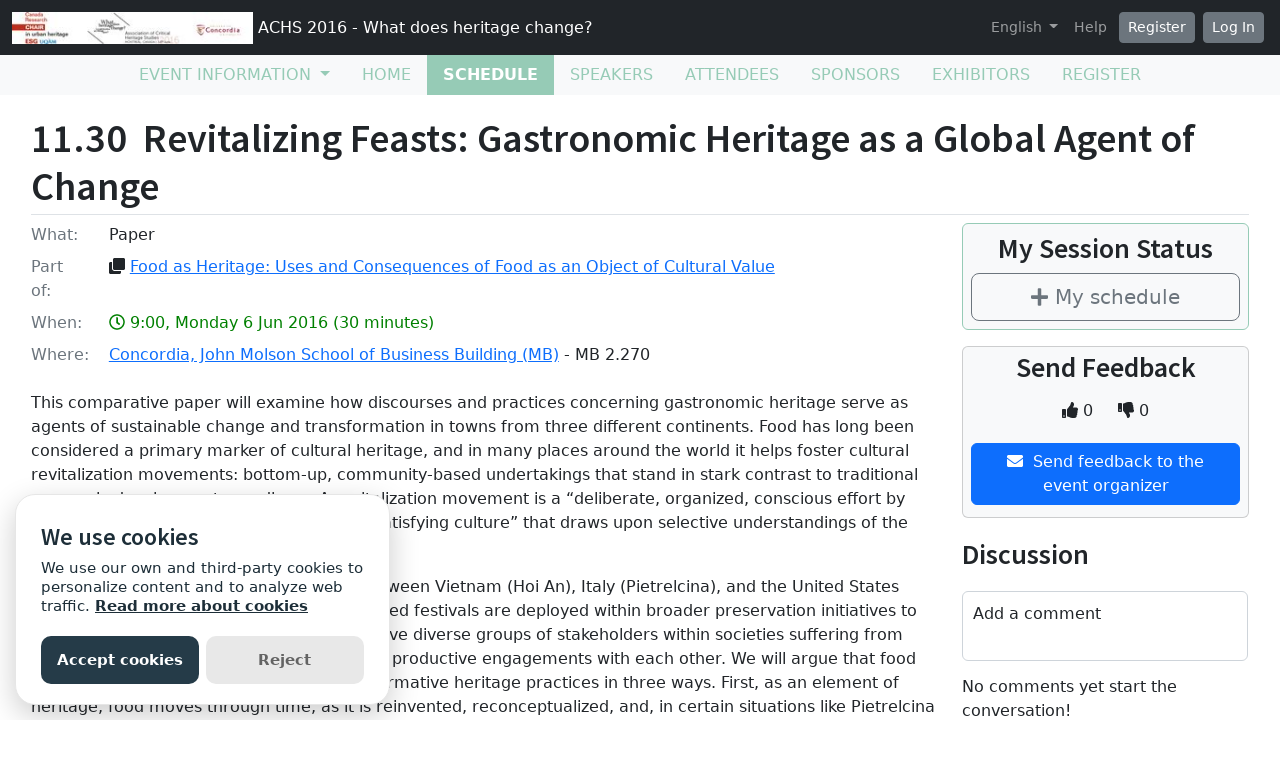

--- FILE ---
content_type: text/html; charset=utf-8
request_url: https://sites.grenadine.uqam.ca/sites/patrimoine/en/ACHS2016/schedule/448/%7B%7B=%20owner.public_profile_url%20%7D%7D
body_size: 21861
content:
<!DOCTYPE html>
<html lang="en">
  <head>
    <meta charset="utf-8">
<meta name="viewport" content="width=device-width, initial-scale=1.0">
<link rel="shortcut icon" type="image/ico" href="/sites/favicon.ico" />

<meta name="description" content="">
  <meta property="og:image" content="https://cust-images.grenadine.co/imgproxy/fit/375/375/sm/1/aHR0cHM6Ly9zMy5hbWF6b25hd3MuY29tL3B1YmxpYy5ncmVuYWRpbmUuY28vZ2xvYmFsLzQ0My83Mi8yODM2ODFkMS1hMTdlLTQ0MWEtODE5MC0wNDRjMDg2NTk4NWMuanBn.jpg"/>
<meta name="grenadine-event-type" content="sites"/>
<meta name="csrf-param" content="authenticity_token" />
<meta name="csrf-token" content="JimzYKyYcuWayzZ2uQ0WAFokxjuGyhvPWywOzVYGuHQ8eoQCbH05qYZYy9mxNowBi_KNsCvcrmn5nztZ2pOwsA" />


<link rel="canonical" href="https://sites.grenadine.uqam.ca/sites/patrimoine/en/ACHS2016/schedule/448">
<link rel="image_src" href="https://cust-images.grenadine.co/imgproxy/fit/375/375/sm/1/aHR0cHM6Ly9zMy5hbWF6b25hd3MuY29tL3B1YmxpYy5ncmVuYWRpbmUuY28vZ2xvYmFsLzQ0My83Mi8yODM2ODFkMS1hMTdlLTQ0MWEtODE5MC0wNDRjMDg2NTk4NWMuanBn.jpg"/>

<!-- javascript files -->
  <script src="https://cdnjs.cloudflare.com/ajax/libs/jquery/1.11.0/jquery.js"></script>
  <script src="https://cdnjs.cloudflare.com/ajax/libs/jqueryui/1.11.0/jquery-ui.min.js"></script>
<script src="https://cdnjs.cloudflare.com/ajax/libs/select2/3.5.4/select2.min.js"></script>
<script src="https://cdnjs.cloudflare.com/ajax/libs/popper.js/2.11.5/umd/popper.min.js"></script>
<script src="https://cdnjs.cloudflare.com/ajax/libs/bootstrap/5.2.0/js/bootstrap.bundle.min.js"></script>
<script src="https://cdnjs.cloudflare.com/ajax/libs/moment.js/2.29.1/moment-with-locales.min.js"></script>
<script src="https://cdnjs.cloudflare.com/ajax/libs/moment-timezone/0.5.32/moment-timezone-with-data-10-year-range.js"></script>
<script src="https://cdn.jsdelivr.net/npm/underscore@1.13.4/underscore-umd-min.js"></script>
<script src="https://cdnjs.cloudflare.com/ajax/libs/video.js/7.9.5/video.min.js"></script>
<script src="https://cdnjs.cloudflare.com/ajax/libs/videojs-contrib-hls/5.15.0/videojs-contrib-hls.min.js"></script>
<script src="https://cdnjs.cloudflare.com/ajax/libs/videojs-youtube/2.6.1/Youtube.min.js"></script>
<script src="https://cdn.jsdelivr.net/npm/js-cookie@2/src/js.cookie.min.js"></script>
<script src="https://cdnjs.cloudflare.com/ajax/libs/mark.js/8.11.1/jquery.mark.min.js"></script>
<script src="https://cdnjs.cloudflare.com/ajax/libs/sticky-kit/1.1.3/sticky-kit.min.js"></script>
<script src="https://cdnjs.cloudflare.com/ajax/libs/jquery.countdown/2.2.0/jquery.countdown.min.js"></script>
<script src="https://cdnjs.cloudflare.com/ajax/libs/corejs-typeahead/1.3.1/typeahead.bundle.min.js"></script>
<script src="https://static.grenadine.co/fontawesome5/js/all.min.js" data-cfasync="false"></script>
<script src="https://cdnjs.cloudflare.com/ajax/libs/backbone.js/1.4.1/backbone-min.js"></script>
<script src="https://cdnjs.cloudflare.com/ajax/libs/backbone.marionette/1.7.4/backbone.marionette.min.js"></script>
<script src="https://cdnjs.cloudflare.com/ajax/libs/backbone-forms/0.14.1/backbone-forms.min.js"></script>
<script src="https://cdnjs.cloudflare.com/ajax/libs/backbone-forms/0.14.1/editors/list.min.js"></script>

<script src="https://prodstatic.grenadine.co/sites/assets/application-be92048352c03e3a348ce25e0e1db7fd5cfca72e5f57d12b15d4b8eba013e6c3.js"></script>

  <script type='text/javascript'>
    //<![CDATA[
    window._auth_token_name = "#{request_forgery_protection_token}";
    window._auth_token = "#{form_authenticity_token}";
    //]]>
  </script>

<script type='text/javascript'>
  jQuery(document).ready(function() {
    moment.locale("en");
  });
</script>


<script src="https://static.grenadine.co/js/v1310uppy-20230511.min.js"></script>
<link href="https://static.grenadine.co/css/v1310uppy-20230511.min.css" rel="stylesheet"> 


<!-- stylesheets and other CSS -->
<link href="https://cdnjs.cloudflare.com/ajax/libs/select2/3.5.4/select2.min.css" rel="stylesheet"></link>
<link href="https://cdnjs.cloudflare.com/ajax/libs/select2-bootstrap-css/1.4.6/select2-bootstrap.min.css" rel="stylesheet"></link>
<link href="https://cdnjs.cloudflare.com/ajax/libs/bootstrap/5.2.0/css/bootstrap.min.css" rel="stylesheet"></link>
<link href="https://cdnjs.cloudflare.com/ajax/libs/video.js/7.9.5/video-js.min.css" rel="stylesheet"></link>
<link href='https://fonts.googleapis.com/css?family=Source+Sans+Pro:400,600,900' rel='stylesheet' type='text/css'>
<link rel="stylesheet" href="https://prodstatic.grenadine.co/sites/assets/application-7abb68f66fa3055b80ef00cc7fa9dd4e01abf579ac345711ee721cc173c956ba.css" media="all" />


  <style id="badgebook-css" type="text/css">
    #badgebook-nav-item, #badge-nav-item, #person-badgebook, #person-badge {
      display: none;
    }
  </style>
  <style id="participation-points-css" type="text/css">
    .participation-points-badge {
      display: none;
    }
  </style>

<title>11.30  Revitalizing Feasts: Gastronomic Heritage as a Global Agent of Change  | Schedule | ACHS 2016 - What does heritage change?</title>

        <script src="https://cdn.jsdelivr.net/gh/manucaralmo/GlowCookies@3.1.7/src/glowCookies.min.js"></script>
  <script>
    glowCookies.start('en', { 
      style: 1,
      analytics: 'G-6TKJ9WVS3W',
      policyLink: 'https://grenadine.co/cookie-policy/',
      hideAfterClick: true
    });
  </script>

    
    
    <script src="https://prodstatic.grenadine.co/sites/vite/assets/application-DBfCPIOZ.js" crossorigin="anonymous" type="module"></script>
    <!--
      If using a TypeScript entrypoint file:
        vite_typescript_tag 'application'

      If using a .jsx or .tsx entrypoint, add the extension:
        vite_javascript_tag 'application.jsx'

      Visit the guide for more information: https://vite-ruby.netlify.app/guide/rails
    -->

  </head>
  <body lang="en" data-spy="scroll" data-target=".sidebar-nav" class="body_patrimoine-achs2016 uqam-ca">
    <a href="#main-screen-container" class="skip-to-main-content fw-bold text-decoration-none">Skip to main page content</a>
      <nav class="navbar navbar-expand-lg navbar-dark bg-dark sticky-lg-top" id="general-nav" style="z-index: 1002;">
  <div class="container-fluid flex-column flex-lg-row align-items-start align-items-lg-center">
    <a class="navbar-brand fs-6 text-truncate mw-100" href="/sites/patrimoine/en/ACHS2016/" id="event-logo-href">
        <img src="https://cust-images.grenadine.co/imgproxy/fit/256/256/sm/1/aHR0cHM6Ly9zMy5hbWF6b25hd3MuY29tL3B1YmxpYy5ncmVuYWRpbmUuY28vZ2xvYmFsLzQ0My83Mi8yODM2ODFkMS1hMTdlLTQ0MWEtODE5MC0wNDRjMDg2NTk4NWMuanBn.jpg" alt="event logo" />
      ACHS 2016 - What does heritage change?
    </a>
    <div id='organizer-edit-button-wrapper'></div>
    <button class="navbar-toggler my-1" type="button" data-bs-toggle="collapse" data-bs-target="#general-nav-collapse-toggler" aria-controls="general-nav-collapse-toggler" aria-expanded="false" aria-label="Toggle navigation">
      <span class="navbar-toggler-icon"></span>
    </button>
    <div class="collapse navbar-collapse justify-content-lg-end" id="general-nav-collapse-toggler">
      <ul class="navbar-nav nonpublic-menu-items-area nav nav-pills d-flex flex-column flex-lg-row flex-lg-wrap align-items-start">
      </ul>
      <div class="navbar-nav align-items-lg-center">
          <li class="nav-item" id="cart-status-container"
    data-render="false"
    data-cross-domain="false">
</li>

          <div class="btn-group">
            <a class="nav-link dropdown-toggle" href="#" id="dropdown-lang-selector" role="button" data-bs-toggle="dropdown" aria-expanded="false">
              English
            </a>
            <ul class="dropdown-menu" aria-labelledby="dropdown-lang-selector">
                <li class='dropdown-language-en'>
                  <a class='dropdown-item' href="/sites/patrimoine/en/ACHS2016/schedule/448/%7B%7B=%20owner.public_profile_url%20%7D%7D">
                    English
                  </a>
                </li>
                <li class='dropdown-language-fr'>
                  <a class='dropdown-item' href="/sites/patrimoine/fr/ACHS2016/schedule/448/%7B%7B=%20owner.public_profile_url%20%7D%7D">
                    French
                  </a>
                </li>
            </ul>
          </div>
          <a class="nav-link me-1" href="/sites/patrimoine/en/ACHS2016/help" target="_help">Help</a>
          <div id='register-place'></div>
        <div id='login-place'></div>
      </div>
    </div>
  </div>
</nav>

      <div id="sites-user-menu">
  <nav class="navbar navbar-expand-lg navbar-default bg-light" id="grenadine-sites-menu" style="z-index: 1000;">
    <div class="container-fluid">
      <button class="navbar-toggler my-2" type="button" data-bs-toggle="collapse" data-bs-target="#collapse-submenu" aria-controls="conference-nav-collapse" aria-expanded="false" aria-label="Toggle navigation">
        <span class="navbar-toggler-icon"></span>
      </button>
      <div class="collapse navbar-collapse justify-content-center align-content-center" id="collapse-submenu">
        <ul class="nav nav-pills d-flex flex-column flex-lg-row flex-wrap justify-content-center" id="sites-sub-menu">
              <li class="nav-item dropdown  PUB" aria-labelledby="Event information-dropdown">
                <a class="nav-link dropdown-toggle" href="#" id="Event information-dropdown" role="button" data-bs-toggle="dropdown" aria-expanded="false">
                  <span class="">Event information</span>
                </a>
                <ul class="dropdown-menu">
                    <li>
                      <a class="dropdown-item" href="" >
                        
                      </a>
                    </li>
                    <li>
                      <a class="dropdown-item" href="https://sites.grenadine.uqam.ca/sites/patrimoine/en/ACHS2016/pages/4" >
                        Welcome
                      </a>
                    </li>
                    <li>
                      <a class="dropdown-item" href="https://sites.grenadine.uqam.ca/sites/patrimoine/en/ACHS2016/pages/5" >
                        Mot de bienvenue
                      </a>
                    </li>
                    <li>
                      <a class="dropdown-item" href="https://sites.grenadine.uqam.ca/sites/patrimoine/en/ACHS2016/pages/6" >
                        Scientific Argument
                      </a>
                    </li>
                    <li>
                      <a class="dropdown-item" href="https://sites.grenadine.uqam.ca/sites/patrimoine/en/ACHS2016/pages/7" >
                        General Presentation | Présentation générale
                      </a>
                    </li>
                </ul>
              </li>
                <li class=" PUB">
                  <a class="nav-link" href="https://sites.grenadine.uqam.ca/sites/patrimoine/en/ACHS2016/home" >
                    <span class="100-menu-home">Home</span>
                  </a>
                </li>
                <li class="active PUB">
                  <a class="nav-link" href="https://sites.grenadine.uqam.ca/sites/patrimoine/en/ACHS2016/schedule" >
                    <span class="100-menu-schedule">Schedule</span>
                  </a>
                </li>
                <li class=" PUB">
                  <a class="nav-link" href="https://sites.grenadine.uqam.ca/sites/patrimoine/en/ACHS2016/participants" >
                    <span class="100-menu-speakers">Speakers</span>
                  </a>
                </li>
                <li class=" PUB">
                  <a class="nav-link" href="https://sites.grenadine.uqam.ca/sites/patrimoine/en/ACHS2016/attendees" >
                    <span class="100-menu-attendees">Attendees</span>
                  </a>
                </li>
                <li class=" PUB">
                  <a class="nav-link" href="https://sites.grenadine.uqam.ca/sites/patrimoine/en/ACHS2016/sponsors" >
                    <span class="100-menu-sponsors">Sponsors</span>
                  </a>
                </li>
                <li class=" PUB">
                  <a class="nav-link" href="https://sites.grenadine.uqam.ca/sites/patrimoine/en/ACHS2016/exhibitors" >
                    <span class="100-menu-exhibitors">Exhibitors</span>
                  </a>
                </li>
                <li class=" PUB">
                  <a class="nav-link" href="https://sites.grenadine.uqam.ca/sites/patrimoine/en/ACHS2016/register" >
                    <span class="register-menu-button">Register</span>
                  </a>
                </li>
        </ul>
      </div>
    </div>
  </nav>
</div>

      <div class="voffset20"></div>
    <div id="main-screen-container" class="container-fluid ">
      <div id="error-messages-container" data-spy="affix" data-offset-top="120">
        <div class="row">
          <div class="col-md-12">
              <!--  esi-code-was-here -->
              
          </div>
        </div>
      </div>

      
  
  
  <center class="schedule-spinner"><i class="fa fa-spinner fa-4x fa-pulse"></i></center>

  <div class="row">
    <div class="col-12">
      <h1 class="border-bottom pb-1">11.30  Revitalizing Feasts: Gastronomic Heritage as a Global Agent of Change </h1>


      <div class="card session-element-container-wrapper-mobile text-center rounded bg-light border-accent mb-3 p-2">
        <h3>My Session Status</h3>
        <div class="person-session-status-container hidden">
          <button type="button" class="person-session-status-btn btn btn-lg w-100" data-bs-toggle="dropdown" data-bs-session-id="448"></button>
          <ul class="dropdown-menu dropdown-menu-end">
            <li><a class="person-session-status-action-btn dropdown-item" data-bs-session-id="448"></a></li>
          </ul>
        </div>
        <div class="session-registration-status-container ticket-statuses text-small " data-session-id="448">
  <span class="tickets tickets-available hidden">Tickets available</span>
  <span class="tickets tickets-space hidden"></span>
  <div class="tickets tickets-future hidden"></div>
  <div class="registration-status">
    <div class="signup-capacity-remaining-container hidden">
      <span class="registrations-available"></span>
      <span class="waitlist-available"></span>
    </div>
  </div>
</div>
      </div>

      <div class="row">
        <div class="col-md-9">
          <div class="item-detail-container">
              <div class="row mb-2">
                <div class="col-2 col-md-1">
                  <div class="item-detail-format">
                    <span class="text-muted">What:</span>
                  </div>
                </div>
                <div class="col-10 col-md-11">
                  Paper
                </div>
              </div>
              <div class="row mb-2">
                <div class="col-2 col-md-1">
                  <div class="item-detail-parent"><span class="text-muted">Part of:</span></div>
                </div>
                <div class="col-10 col-md-11">
                  <i class="fa fa-clone"></i>
                  <a href="/sites/patrimoine/en/ACHS2016/schedule/183/Food%20as%20Heritage%3A%20Uses%20and%20Consequences%20of%20Food%20as%20an%20Object%20of%20Cultural%20Value">Food as Heritage: Uses and Consequences of Food as an Object of Cultural Value</a>
                </div>
              </div>
                <div class="row mb-2">
                  <div class="col-2 col-md-1">
                    <div class="item-detail-datetime">
                      <span class="text-muted">When:</span>
                    </div>
                  </div>
                  <div class="col-10 col-md-11">
                    <span class="time-muted">
                      <i class="far fa-clock"></i>
                      9:00, Monday 6 Jun 2016
                      (30 minutes)
                      <span class="session-published-start-date-time hidden" data-datetime='2016-06-06T13:00:00Z'></span>
                      <div class="person-home-timezone"></div>
                    </span>
                  </div>
                </div>

              <div class="row mb-2">
                <div class="col-2 col-md-1">
                  <div class="item-detail-where">
                    <span class="text-muted">Where:</span>
                  </div>
                </div>
                <div class="col-10 col-md-11">

                  <!-- Display phyiscal location data for session if exists -->
                        <a href="https://sites.grenadine.uqam.ca/sites/patrimoine/en/ACHS2016/venues/12/Concordia%2C_John_Molson_School_of_Business_Building_%28MB%29">Concordia, John Molson School of Business Building (MB)</a>
                      - MB 2.270

                </div>
              </div>
          </div>

            <div class="item-detail-description my-4">
              <p>This comparative paper will examine how discourses and practices concerning gastronomic heritage serve as agents of sustainable change and transformation in towns from three different continents. Food has long been considered a primary marker of cultural heritage, and in many places around the world it helps foster cultural revitalization movements: bottom-up, community-based undertakings that stand in stark contrast to traditional economic development paradigms. A revitalization movement is a “deliberate, organized, conscious effort by members of a society to construct a more satisfying culture” that draws upon selective understandings of the past to posit a way forward for the future. </p>

<p>We have found remarkable comparisons between Vietnam (Hoi An), Italy (Pietrelcina), and the United States (Tucson, Arizona) in which food and food-based festivals are deployed within broader preservation initiatives to emotionally, socially, and even physically move diverse groups of stakeholders within societies suffering from socio-economic stresses into favourable and productive engagements with each other. We will argue that food contributes to moving, affective, and transformative heritage practices in three ways. First, as an element of heritage, food moves through time, as it is reinvented, reconceptualized, and, in certain situations like Pietrelcina and Tucson, re-cultivated after years of falling out of favour. Second, food moves locals emotionally, tugging at their memories, conveying value-based moral claims concerning their society, and bringing them together in festivals, pilgrimages, and community gardening projects.</p>

<p>And third, the same foodstuffs move through space in its communities of origin and circulate abroad, creating equally moving tourist imaginaries and associations that serve to put these places on the map.</p>

<p>All of these movements, we will argue, help to create significant socio-cultural and economic changes that can be considered more sustainable and engaged revitalization programs. Grounded in anthropological theory and long-term engagement in preservation initiatives, we will thus present a model of how heritage (and its associated heritage tourism) can positively impact and change local communities in intangible ways that go beyond mere economic benefits to sustainably reorient and re-centre the identity and values of communities struggling with ways to remain relevant and viable amid the upheavals of globalization and modernization. As such, the paper will ultimately reveal the complex ways that a society can deploy food-based heritage claims for resolving (and sometimes creating new) socio-cultural tensions through organic processes of consensus-building.</p>

            </div>

          <!-- Speakers assignments section -->
          <div class="d-flex flex-wrap justify-content-center my-5">
              <div class="mx-4 my-2 d-flex flex-column justify-content-center align-items-center">
                <div style="width: 90px; height: 90px;">
                  <a href="https://sites.grenadine.uqam.ca/sites/patrimoine/en/ACHS2016/people/680/Jonathan%20B%20%20Mabry">
                    <img class="img-fluid rounded-circle" src="https://cust-images.grenadine.co/imgproxy/fit/256/256/sm/1/aHR0cHM6Ly9zMy5hbWF6b25hd3MuY29tL3B1YmxpYy5ncmVuYWRpbmUuY28vZ2xvYmFsLzQ0My83Mi82MmMxNzAxNy0yMmY3LTQzMDQtYjJjOS1iNzgwY2Q4MjM5MmUuanBn.jpg" loading="lazy">
                  </a>
                </div>
                <a href="https://sites.grenadine.uqam.ca/sites/patrimoine/en/ACHS2016/people/680/Jonathan%20B%20%20Mabry" class="text-decoration-none">
                  <p class="text-dark text-small mb-0">Jonathan B. Mabry</p>
                </a>
                <div class="badge rounded-pill bg-info">Participant</div>
              </div>
              <div class="mx-4 my-2 d-flex flex-column justify-content-center align-items-center">
                <div style="width: 90px; height: 90px;">
                  <a href="https://sites.grenadine.uqam.ca/sites/patrimoine/en/ACHS2016/people/827/Teresita%20Majewski">
                    <img class="img-fluid rounded-circle" src="https://cust-images.grenadine.co/imgproxy/fit/256/256/sm/1/aHR0cHM6Ly9zMy5hbWF6b25hd3MuY29tL3B1YmxpYy5ncmVuYWRpbmUuY28vZ2xvYmFsLzQ0My83Mi82MmMxNzAxNy0yMmY3LTQzMDQtYjJjOS1iNzgwY2Q4MjM5MmUuanBn.jpg" loading="lazy">
                  </a>
                </div>
                <a href="https://sites.grenadine.uqam.ca/sites/patrimoine/en/ACHS2016/people/827/Teresita%20Majewski" class="text-decoration-none">
                  <p class="text-dark text-small mb-0">Teresita Majewski</p>
                </a>
                <div class="badge rounded-pill bg-info">Participant</div>
              </div>
              <div class="mx-4 my-2 d-flex flex-column justify-content-center align-items-center">
                <div style="width: 90px; height: 90px;">
                  <a href="https://sites.grenadine.uqam.ca/sites/patrimoine/en/ACHS2016/people/1224/Michael%20Di%20Giovine">
                    <img class="img-fluid rounded-circle" src="https://cust-images.grenadine.co/imgproxy/fit/256/256/sm/1/aHR0cHM6Ly9zMy5hbWF6b25hd3MuY29tL3B1YmxpYy5ncmVuYWRpbmUuY28vZ2xvYmFsLzQ0My83Mi82MmMxNzAxNy0yMmY3LTQzMDQtYjJjOS1iNzgwY2Q4MjM5MmUuanBn.jpg" loading="lazy">
                  </a>
                </div>
                <a href="https://sites.grenadine.uqam.ca/sites/patrimoine/en/ACHS2016/people/1224/Michael%20Di%20Giovine" class="text-decoration-none">
                  <p class="text-dark text-small mb-0">Dr. Michael Di Giovine</p>
                </a>
                <div class="badge rounded-pill bg-info">Participant</div>
              </div>
          </div>

          



          <!-- People registered for the session -->

        </div>

        <div class="col-md-3">
          <div class="card session-element-container-wrapper text-center rounded bg-light border-accent mb-3 p-2">
            <h3>My Session Status</h3>
            <div class="person-session-status-container hidden">
              <button type="button" class="person-session-status-btn btn btn-lg w-100" data-bs-session-id="448"></button>
              <ul class="dropdown-menu dropdown-menu-end">
                <li><a class="person-session-status-action-btn dropdown-item" data-bs-session-id="448"></a></li>
              </ul>
            </div>
            <div class="session-registration-status-container ticket-statuses text-small " data-session-id="448">
  <span class="tickets tickets-available hidden">Tickets available</span>
  <span class="tickets tickets-space hidden"></span>
  <div class="tickets tickets-future hidden"></div>
  <div class="registration-status">
    <div class="signup-capacity-remaining-container hidden">
      <span class="registrations-available"></span>
      <span class="waitlist-available"></span>
    </div>
  </div>
</div>
          </div>

            <div class="d-flex flex-column align-items-center card bg-light rounded px-2 py-1 mt-3" id="session-organizer-feedback">

              <h3>Send Feedback</h3>

                <div class="mb-2" id="ratings-area">
                  <div class="btn-group ratings-group" id="babel-ratings-area" data-babel-ratings="true" data-babel-rated-id="448">
                    <button class="btn btn-md rating-likes">
                      <i class="fa fa-thumbs-up"></i>
                      <span class="number-of-likes">
                        0
                      </span>
                    </button>
                    <button class="btn btn-md rating-dislikes">
                      <i class="fa fa-thumbs-down"></i>
                      <span class="number-of-dislikes">
                        0
                      </span>
                    </button>
                  </div>
                </div>

                  <button id="item-evaluation-btn" class="btn btn-md btn-primary share-button text-center mb-2"
                    data-babel-evaluations="true"
                    data-babel-evaluated-id="448">
                    <i class="fa fa-envelope"></i>
                    <span class="btn-caption">&nbsp;Send feedback to the event organizer</span>
                  </button>
            </div>

            <div id="session-discussion">
              <section id="babel-comments-section" data-babel-comments="true" data-babel-link-id="448" data-babel-link-type="Session">
              </section>
            </div>
        </div>
      </div>
    </div>
  </div>

  <script type="text/javascript">

  var personStatus;

  function handleResponse(user_status, response) {
    var schedule = response.get('schedule');
    var registrableSessions = MySchedule.AppManager.getRegistrableSessions();
    var registrableSessionsIds = registrableSessions.map(
      function(session) {
        return session.get('id');
      }
    );
    var sessionAvailabilities = MySchedule.AppManager.getSessionAvailabilities();
    var availableTicketSessionIds = [];
    var futureTicketSessionIds = [];
    
    if (sessionAvailabilities && sessionAvailabilities['tickets']) {
      availableTicketSessionIds = sessionAvailabilities['tickets']['current']
        .filter((ticketType) => { return ticketType['ticket_space'] > 0; })
        .map((ticketType) => { return ticketType['session_id']; });
      
      futureTicketSessionIds = sessionAvailabilities['tickets']['future']
        .filter((ticketType) => { return ticketType['ticket_space'] > 0; })
        .map((ticketType) => { return ticketType['session_id']; });
    }

    var sessionConstraints = sessionAvailabilities['constraints'];
    var constrainedSessionIds = [];

    if (sessionConstraints) {
      let ticketTypeSessionIds = sessionConstraints['ticket_type_constraints']
        .map(constraint => constraint['session_id']);

      let membershipPlanSessionIds = sessionConstraints['membership_plan_constraints']
        .map(constraint => constraint['session_id']);

      constrainedSessionIds = [...new Set([...ticketTypeSessionIds, ...membershipPlanSessionIds])];
    }

    var heldTicketTypeIds = user_status.get('held_ticket_types')?.map(ticket_type => ticket_type.id) || [];
    var heldMembershipPlanIds = user_status.get('held_membership_plans')?.map(membership_plan => membership_plan.id) || [];

    var sessionConstraintMet = sessionConstraints['ticket_type_constraints'].some(constraint =>
      heldTicketTypeIds.includes(constraint['ticket_type_id'])
    ) || sessionConstraints['membership_plan_constraints'].some(constraint =>
      heldMembershipPlanIds.includes(constraint['membership_plan_id'])
    );

    var $personSessionStatusContainers = $('.person-session-status-container');

    if ($personSessionStatusContainers.length > 0) {
      _.each($personSessionStatusContainers, function(statusContainer) {
        var $statusButton = $(statusContainer).find('.person-session-status-btn');
        var $actionButton = $(statusContainer).find('.person-session-status-action-btn');
        var itemId = $statusButton.data('bs-session-id');
        var itemScheduleEntries = schedule ? schedule.filter((scheduleEntry) => scheduleEntry.id == itemId) : [];
        
        $actionButton.attr('data-bs-person-id', user_status.get('person_id'));

        $statusButton.removeClass('btn-success btn-outline-secondary btn-warning btn-secondary');

        // Initialize flags to determine the state
        var foundRole = false;

        _.each(itemScheduleEntries, function(scheduleEntry) {
          // Existing Participant or Staff role
          if ((scheduleEntry.role_type == 'PARTICIPANT' || scheduleEntry.role_type == 'STAFF')) {
            setPersonSessionStatus($statusButton, `<i class="fa fa-check"></i> <span class="session-status-button-text">${scheduleEntry.role_display_name}</span>`, 'btn-success', $actionButton, `Remove from My Schedule`);
            setSessionStatusModal($actionButton, scheduleEntry.role, scheduleEntry.role_type, 'Remove');
            foundRole = true;
            return false; // Exit the loop
          }
        });

        if (!foundRole && registrableSessionsIds.includes(itemId)) {
          var registrableSession = registrableSessions.get(itemId);
          
          _.each(itemScheduleEntries, function(scheduleEntry) {
            if (scheduleEntry.role == 'Signed up') {
              let registrationSessionInfo = registrableSessions.find(entry => entry.id == scheduleEntry.id);
              // Existing Ticketed Sign up role
              if (registrationSessionInfo && ['true', true, '1', 1].includes(registrationSessionInfo.get('ticket_required'))) {
                setPersonSessionStatus($statusButton, `<i class="fa fa-check"></i><span class="session-status-button-text">${scheduleEntry.role_display_name}</span>`, 'btn-success', $actionButton, `Remove from My Schedule`);
                setSessionStatusModal($actionButton, scheduleEntry.role, 'Ticketed Signup', 'Remove');
              // Existing Simple Sign up role
              } else if (registrableSession.get('signup_required')) {
                setPersonSessionStatus($statusButton, `<i class="fa fa-check"></i><span class="session-status-button-text">${scheduleEntry.role_display_name}</span>`, 'btn-success', $actionButton, `Remove from My Schedule`);
                setSessionStatusModal($actionButton, scheduleEntry.role, scheduleEntry.role_type, 'Remove');
              }
              foundRole = true;
              return false; // Exit the loop
            } else if (scheduleEntry.role == 'Waitlisted') {
              setPersonSessionStatus($statusButton, `<i class="fa fa-clock"></i><span class="session-status-button-text">${scheduleEntry.role_display_name}</span>`, 'btn-warning', $actionButton, `Remove from My Schedule`);
              setSessionStatusModal($actionButton, scheduleEntry.role, scheduleEntry.role_type, 'Remove');
              foundRole = true;
              return false; // Exit the loop
            }
          });

          if (!foundRole) {            
            if (registrableSession.get('reg_space') > 0) { 
              if (registrableSession.get('ticket_required') && availableTicketSessionIds.includes(itemId)) {
                // Session signup constraints not met
                if (constrainedSessionIds.includes(itemId) && !sessionConstraintMet) {
                  setPersonSessionStatus($statusButton, `<i class="fa fa-ticket"></i><span class="session-status-button-text">Get ticket</span>`, 'btn-outline-secondary', $actionButton, `Get ticket`);
                  setSessionStatusModal($actionButton, 'Signed up', 'Audience', 'Constraint');
                // Purchase Ticket to create Signed up role
                } else {
                  setPersonSessionStatus($statusButton, `<i class="fa fa-ticket"></i><span class="session-status-button-text">Get ticket</span>`, 'btn-outline-secondary', $actionButton, `Get ticket`);
                  setSessionStatusModal($actionButton, 'Signed up', 'Audience', 'Buy Tickets');
                }
              } else if (registrableSession.get('ticket_required')) {
                // Future tickets not yet available
                if (futureTicketSessionIds.includes(itemId)) {
                  setPersonSessionStatus($statusButton, `<i class="fas fa-hand-paper"></i><span class="session-status-button-text">Available Soon</span>`, 'btn-secondary', $actionButton, null);
                // Promo codes required
                } else if (registrableSession.get('nbr_coupons_required') > 0) {
                  setPersonSessionStatus($statusButton, `<i class="fas fa-exclamation-triangle"></i><span class="session-status-button-text">Limited capacity</span>`, 'btn-warning', $actionButton, null);
                // Tickets full capacity
                } else {
                  setPersonSessionStatus($statusButton, `<i class="fas fa-hand-paper"></i><span class="session-status-button-text">Full Capacity</span>`, 'btn-secondary', $actionButton, null);
                }
                if ($statusButton.length > 0) {
                  $statusButton.prop('disabled', true);
                }
              } else if (true) {
                // Session signup constraints not met
                if (constrainedSessionIds.includes(itemId) && !sessionConstraintMet) {
                  setPersonSessionStatus($statusButton, `<i class="fa fa-plus"></i><span class="session-status-button-text">My Schedule</span>`, 'btn-outline-secondary', $actionButton, `Add to My Schedule`);
                  setSessionStatusModal($actionButton, 'Signed up', 'Audience', 'Constraint');
                // Create Signed up role
                } else {
                  setPersonSessionStatus($statusButton, `<i class="fa fa-plus"></i><span class="session-status-button-text">My Schedule</span>`, 'btn-outline-secondary', $actionButton, `Add to My Schedule`);
                  setSessionStatusModal($actionButton, 'Signed up', 'Audience', 'Add');
                }        
              } 
            } else if (registrableSession.get('waitlist_space') > 0) {
              if (true) {
                // Session signup constraints not met
                if (constrainedSessionIds.includes(itemId) && !sessionConstraintMet) {
                  setPersonSessionStatus($statusButton, `<i class="fa fa-plus"></i><span class="session-status-button-text">My Schedule</span>`, 'btn-outline-secondary', $actionButton, `Add to My Schedule`);
                  setSessionStatusModal($actionButton, 'Waitlisted', 'Audience', 'Constraint');
                // Create Waitlisted role
                } else {
                  setPersonSessionStatus($statusButton, `<i class="fa fa-plus"></i><span class="session-status-button-text">My Schedule</span>`, 'btn-outline-secondary', $actionButton, `Add to My Schedule`);
                  setSessionStatusModal($actionButton, 'Waitlisted', 'Audience', 'Add');
                }
              }
            // Sign ups & Waitlist full capacity
            } else {
              setPersonSessionStatus($statusButton, `<i class="fas fa-hand-paper"></i><span class="session-status-button-text">Full Capacity</span>`, 'btn-secondary', $actionButton, null);
              if ($statusButton.length > 0) {
                $statusButton.prop('disabled', true);
              }
            }
          }
        } else if (!foundRole) {
          _.each(itemScheduleEntries, function(scheduleEntry) {
            // Existing Walk-in role
            if (scheduleEntry.role == 'Walk-in') {
              setPersonSessionStatus($statusButton, `<i class="fa fa-check"></i><span class="session-status-button-text">${scheduleEntry.role_display_name}</span>`, 'btn-success', $actionButton, `Remove from My Schedule`);
              foundRole = true;
              return false; // Exit the loop
            // Existing Favorited role
            } else if (scheduleEntry.role == 'Favorited') {
              setPersonSessionStatus($statusButton, `<i class="fa fa-check"></i><span class="session-status-button-text">${scheduleEntry.role_display_name}</span>`, 'btn-success', $actionButton, `Remove from My Schedule`);
              setSessionStatusModal($actionButton, scheduleEntry.role, scheduleEntry.role_type, 'Remove');
              foundRole = true;
              return false; // Exit the loop
            // Existing role
            } else if (scheduleEntry.role) {
              setPersonSessionStatus($statusButton, `<i class="fa fa-check"></i><span class="session-status-button-text">${scheduleEntry.role_display_name}</span>`, 'btn-success', $actionButton, `Remove from My Schedule`);
              foundRole = true;
              return false; // Exit the loop
            } 
          });

          // Create Favorited role
          if (!foundRole && true) {
            setPersonSessionStatus($statusButton, `<i class="fa fa-plus"></i><span class="session-status-button-text">My schedule</span>`, 'btn-outline-secondary', $actionButton, `Add to My Schedule`);
            setSessionStatusModal($actionButton, 'Favorited', 'Audience', 'Add');
          }
        }
      });
    };
  }

  function getUserScheduleInfoContent(user_status) {
    personStatus = user_status;
    GrenadineSites.reload_model('user_schedule_status', {time_now: Date.now()});
    GrenadineSites.register_done_callback(
      'user_schedule_status',
      function(response) {
        setTimeout(() => {
          handleResponse(user_status, response)
        }, 1000);
      }
    );
  };

  function setPersonSessionStatus($statusButton, statusContent, statusClass, $actionButton, actionContent) {
    $statusButton.parent().removeClass('hidden');
    $statusButton.html(statusContent);
    $statusButton.addClass(statusClass);
    if (actionContent == null) {
      $statusButton.next().hide();
    } else {
      $statusButton.attr('data-bs-toggle', 'dropdown');
      $actionButton.html(actionContent);
    }
  };

  function setSessionStatusModal($actionButton, roleName, roleType, action) {
    $actionButton.attr('data-bs-toggle', 'modal');
    $actionButton.attr('data-bs-target', '#session_status_modal');
    $actionButton.attr('data-bs-role-name', roleName);
    $actionButton.attr('data-bs-role-type', roleType);
    $actionButton.attr('data-bs-action', action);
  };

  $(document).ready(function(){
    var args = {};
    MySchedule.AppManager.setUserScheduleInfo(getUserScheduleInfoContent, args);
    const sessionStatusModal = document.getElementById('session_status_modal');
    let $actionButton;
    if (sessionStatusModal) {
      sessionStatusModal.addEventListener('show.bs.modal', event => {
        $actionButton = event.relatedTarget;
        const sessionId = $actionButton.getAttribute('data-bs-session-id');
        const personId = $actionButton.getAttribute('data-bs-person-id');
        const entryRole = $actionButton.getAttribute('data-bs-role-name');
        const entryRoleType = $actionButton.getAttribute('data-bs-role-type');
        const action = $actionButton.getAttribute('data-bs-action');        
        const modalTitle = sessionStatusModal.querySelector('.modal-title');
        const modalBody = sessionStatusModal.querySelector('.modal-body');
        const modalActionButton = sessionStatusModal.querySelector('#session_status_action_button');
        const modalDismissButton = sessionStatusModal.querySelector('.session-modal-dismiss-btn');

        modalActionButton.setAttribute('data-bs-session-id', sessionId);
        modalActionButton.setAttribute('data-bs-action', action);
        modalActionButton.setAttribute('data-bs-role-name', entryRole);
        $(modalActionButton).show();
        
        if (action == 'Buy Tickets') {
          modalTitle.textContent = `Get ticket`;
          let sessionTicketRenderUrl = "https://sites.grenadine.uqam.ca/sites/patrimoine/en/ACHS2016" + '/session_ticket_renderer/' + sessionId;
          $.ajax({
            url: sessionTicketRenderUrl,
            async: false,
            success: function(result) {
              var template = result.session_ticket;
              if (modalBody) {
                $(modalBody).html(`
                  <p>This session requires a ticket to attend. Get a ticket?</p>
                  ${template}
                `);
              }
              $('.btn-success.add-to-cart-btn').hide();
              $(modalActionButton).html(`
                <i class="far fa-cart-plus" style="pointer-events: none;"></i> 
                <span class="add-to-cart-btn-label" style="pointer-events: none;">Add to cart</span>
              `);
              AppUtils.eventAggregator.on('add-session-ticket-to-cart', function() {
                console.log('form: ', $('.add-to-cart-form'));
                let $form = $('.add-to-cart-form');
                if (!$form.find('#ticket_type_id').val()) {
                  $form.find('.message-feedback').html("Please select one")
                }
                else {
                  $form.submit();
                }
              });
            }
          });
        } else if (!personId) {
          modalTitle.textContent = `Log In Required`;
          modalActionButton.textContent = `Log in`;
          modalBody.textContent = `You must be logged in to perform this action.`;
        } else if (action == 'Add') {
          if ((['Signed up', 'Waitlisted']).includes(entryRole) && (true && !personStatus.get('registered'))) {
            modalTitle.textContent = `Event Registration Required`;
            modalActionButton.textContent = `Register`;
            modalBody.textContent = `You must be registered to ACHS 2016 - What does heritage change? to perform this action.`;
          } else {
            modalTitle.textContent = `Add to My Schedule`;
            if (entryRole == 'Favorited') {
              modalBody.textContent = `This session is open to all participants. Add it to your schedule as a favorite?`;
              modalActionButton.textContent = `Add`;
            } else if (entryRole == 'Waitlisted') {
              modalBody.textContent = `This session requires signing up, but there are no spaces remaining. Would you like to join the waitlist?`;
              modalActionButton.textContent = `Join Waitlist`;
            } else {
              modalBody.textContent = `This session requires signing up. Sign up and add to your schedule?`;
              modalActionButton.textContent = `Sign Up`;
            }
          }
        } else if (action == 'Remove') {
          modalTitle.textContent = `Remove from My Schedule`;
          if (entryRoleType == 'PARTICIPANT' || entryRoleType == 'STAFF') {
            $(modalDismissButton).attr('aria-label', 'Close');
            $(modalDismissButton).html('Close');
            modalBody.textContent = `This session can only be removed from your schedule by the event organizer. Contact the event organizer to remove it.`;
            $(modalActionButton).hide();
          } else if (entryRole == 'Walk-in') {
            $(modalDismissButton).attr('aria-label', 'Close');
            $(modalDismissButton).html('Close');
            modalBody.textContent = `You cannot remove a walk-in from your schedule. A walk-in entry means that you were "scanned in" while entering a physical session, or you were "scanned in" while entering a virtual session.`;
            $(modalActionButton).hide();
          } 
          else if (entryRoleType == 'Ticketed Signup') {
            modalBody.textContent = `Are you sure you want to remove this ticketed session from your schedule? Removing this session will cancel all tickets purchased for it.`;
            modalActionButton.textContent = `Remove`;
          } else {
            modalBody.textContent = `Remove this session from your schedule?`;
            modalActionButton.textContent = `Remove`;
          }
        } else if (action == 'Constraint') {
          modalTitle.textContent = `Requirements Needed to Register`;
          modalBody.textContent = `You don't meet the requirements to signup for this session. Visit the Registration page to complete the necessary steps.`;
          modalActionButton.textContent = `Go to Registration`;
        }
      });

      $('#session_status_modal').on('hidden.bs.modal', function() {
        AppUtils.eventAggregator.off('add-session-ticket-to-cart');
      });

      $('#session_status_action_button').on("click", function() {
        const action = $('#session_status_action_button').attr('data-bs-action');
        const sessionId = $('#session_status_action_button').attr('data-bs-session-id');
        const entryRole = $('#session_status_action_button').attr('data-bs-role-name');
          if (action == 'Buy Tickets') {
            AppUtils.eventAggregator.trigger('add-session-ticket-to-cart');
          } else if (!($actionButton && $actionButton.getAttribute('data-bs-person-id'))) {
            window.location.href = `https://sites.grenadine.uqam.ca/sites/patrimoine/en/ACHS2016/login/username`;
          } else if (['Add', 'Remove'].includes(action)) {
            console.log("remove action")
            if (action == 'Add' && (['Signed up', 'Waitlisted']).includes(entryRole) && (true && !personStatus.get('registered'))) {
              window.location.href = `https://sites.grenadine.uqam.ca/sites/patrimoine/en/ACHS2016/register`;
            } else { 
              $('.schedule-spinner').fadeIn();
              var url = action == 'Add' ? 'https://sites.grenadine.uqam.ca/sites/patrimoine/en/ACHS2016/svc/schedules/add/' + sessionId : 'https://sites.grenadine.uqam.ca/sites/patrimoine/en/ACHS2016/svc/schedules/remove/' + sessionId;
              $.ajax({
                url: url,
                data: {role_name: entryRole},
                success: function(response) {
                  GrenadineSites.reload_model('person_status');
                  console.log('add success.....response: ', response);
                  var passedOverallResult = true;
                  var reasonMessages = '';

                  if (Array.isArray(response)) {
                    passedOverallResult = response.length > 0 && response[response.length - 1]['overall_result'];
                    if (!passedOverallResult) {
                      var reasons = response.length > 0 && response[response.length - 1]['reasons'];
                      var failedReasons = reasons.filter(function(reason){
                        return !reason['reason_passed']
                      });
                      reasonMessages = failedReasons.map(function(reason) {
                        return reason['reason_message']
                      }).join(', ');
                    }
                  }
                  console.log('passedOverallResult: ', passedOverallResult);
                  console.log('reasonMessages: ', reasonMessages);
                  MySchedule.AppManager.setUserScheduleInfo(getUserScheduleInfoContent, {exclude_register_model: true});
                  if (!passedOverallResult) {
                    const modalBody = sessionStatusModal.querySelector('.modal-body');
                    const modalActionButton = sessionStatusModal.querySelector('#session_status_action_button');
                    modalBody.textContent = reasonMessages;
                    $(modalActionButton).hide();
                  }
                  else {                    
                    $('#session_status_modal').modal('hide');
                  }
                  _.delay(function() {
                    $('.schedule-spinner').fadeOut();
                  }, 2000);
                }
              });
            }
          } else if (action == 'Constraint') {
            window.location.href = `https://sites.grenadine.uqam.ca/sites/patrimoine/en/ACHS2016/register?filter_constraints_session_id=${sessionId}&filter_ticket_session_id=${sessionId}`;
          }
      });
    }


    $('.card-title').on('click', function(e){
      e.preventDefault();
        location.href = $(e.target).attr('href');
    });

  });
</script>

  <script id="myschedule-ajax-scripts" type="text/javascript">
  var MySchedule = new Marionette.Application();
  var userStatus = null;

  MySchedule.AppManager = (function(Backbone) {

    var myScheduleCount = 0 + $('#myschedule-count').html();

    var RegistrableSession = Backbone.Model.extend({
      url: function () {
        return "https://sites.grenadine.uqam.ca/sites/patrimoine/en/ACHS2016" + '/registrable_session_capacity/' + this.get("id");
      },
      defaults: {
        id: null,
        title: "",
        in_schedule: false,
        registered: false,
        waitlisted: false,
        reg_space: 0,
        waitlist_space: 0
      }
    });

    var RegistrableSessionCollection = Backbone.Collection.extend({
      model : RegistrableSession,
      url : "https://sites.grenadine.uqam.ca/sites/patrimoine/en/ACHS2016/registrable_sessions"
    });

    UserScheduleModel = Backbone.Model.extend({});

    function setUserScheduleInfo(action, args) {
      GrenadineSites.register_done_callback(
        'person_status',
        function(user_status) {
          if (!userStatus) userStatus = user_status;
          var schedule_url = user_status.get('schedule');
          if (!schedule_url) {
            schedule_url = "https://sites.grenadine.uqam.ca/sites/patrimoine/en/ACHS2016/svc/schedules/login_req";
          }
          var userScheduleModel = new UserScheduleModel();
          userScheduleModel.url = schedule_url;
          if (!args.exclude_register_model) {
            GrenadineSites.register_model('user_schedule_status', userScheduleModel);
          }
          action(user_status);
        }
      );
    };

    var registrableSessions = new RegistrableSessionCollection();
    var sessionAvailabilities;
    
    $.ajax({
      url : "https://sites.grenadine.uqam.ca/sites/patrimoine/en/ACHS2016/session_availabilities.json",
      async: false
    }).done(function(response) {
      sessionAvailabilities = response;
    });

    function toggleSessionRegistrationInfo(collection) {
      var $regStatusContainers = $('.session-registration-status-container');
      var sessionAvailabilities = MySchedule.AppManager.getSessionAvailabilities();
      var sessionWithTickets = [];

      if (sessionAvailabilities && sessionAvailabilities.tickets) {
        sessionWithTickets = [...sessionAvailabilities.tickets.current, ...sessionAvailabilities.tickets.future, ...sessionAvailabilities.tickets.past].map(function(obj){
          return obj.session_id;
        })
      }

      if ($regStatusContainers.length > 0) {
        _.each($regStatusContainers, function(statusContainer) {
          var $statusContainer = $(statusContainer);
          var itemId = $statusContainer.data('session-id');
          var item = collection.get(itemId);
          var itemCurrentTickets = [];
          var itemFutureTickets = [];
          var itemCurrentFreeTickets = [];
          if (sessionAvailabilities && sessionAvailabilities.tickets){
            itemCurrentTickets = sessionAvailabilities.tickets.current.filter(t => t.session_id == itemId && t.ticket_space > 0);
            itemFutureTickets = sessionAvailabilities.tickets.future.filter(t => t.session_id == itemId && t.ticket_space > 0 );
            itemFutureTickets.sort((a, b) => a.available_from.localeCompare(b.available_from));
          }

          if (true) {
            itemCurrentFreeTickets = sessionAvailabilities.tickets.current.filter(t => t.session_id == itemId && t.price_cents == 0);
            if (itemCurrentFreeTickets.length < 1 && sessionWithTickets.includes(itemId)) {
              var personSessionStatusBtn = $(`[data-bs-session-id=${itemId}]`);
              personSessionStatusBtn.hide();
            }
          }

          if (item != void 0) {
            if (item.get('reg_space') > 0) {
              if (item.get('ticket_required')) {
                var purchasable = false || (item.get('past') == 0);
                if (itemCurrentTickets.length > 0 && item.get('reg_space') > 0 && purchasable) {
                  $statusContainer.find('.tickets.tickets-available').removeClass('hidden');
                  // remaining capacity based on remaining ticket space and reg space
                  $statusContainer.find('.tickets.tickets-space').removeClass('hidden');
                  $statusContainer.find('.tickets.tickets-space').html(`| ${item.get('reg_space')} available space(s)`);
                }
                if (itemFutureTickets.length > 0 && purchasable && itemCurrentTickets.length == 0) {
                  $statusContainer.find('.tickets.tickets-future').removeClass('hidden');
                  $statusContainer.find('.tickets.tickets-future').html(`${itemFutureTickets[0].available_from_msg}`)
                }

                if (!purchasable) {
                  $(`.person-session-status-btn[data-bs-session-id='${item.get('id')}']`).hide();
                }
              } else {
                $statusContainer.find('.registration-status .signup-capacity-remaining-container').removeClass('hidden');
                $statusContainer.find('.registration-status .signup-capacity-remaining-container .registrations-available').html(`${item.get('reg_space')} available space(s)`);
              }            
            } else if (item.get('waitlist_space') > 0) {
              $statusContainer.find('.registration-status .signup-capacity-remaining-container').removeClass('hidden');
              $statusContainer.find('.registration-status .signup-capacity-remaining-container .waitlist-available').html(`${item.get('waitlist_space')} waitlist space`);
            }
          }
        })
      }
    };

    return {
      init: function() {
        registrableSessions.deferred = registrableSessions.fetch({
          success: function(response) {
            toggleSessionRegistrationInfo(response);
          },
          error: function (){
            console.error('Failed to retrieve registrable items.');
          }
        });
      },
      setUserScheduleInfo: function(action, args={}) {
        setUserScheduleInfo(action, args);
      },
      getRegistrableSessions: function() {
        return registrableSessions;
      },
      getSessionAvailabilities: function() {
        return sessionAvailabilities;
      }
    }
  })(Backbone);

  $(document).ready(function() {
    MySchedule.addInitializer(MySchedule.AppManager.init);
    MySchedule.start();
  });
</script>

  <script type="text/javascript">

  function displayHomeTimezone(args) {
  }

  function displaySessionRequirements(user_status, user_schedule_status) {
    var current_item_id = $(".session-requirements").data('session-id');
    var registrableSessions = MySchedule.AppManager.getRegistrableSessions();
    var ticketRequiredSessions = registrableSessions.filter(function(rs) { 
      return [1,'1',true,'true'].includes(rs.get('ticket_required')) 
    }).map(function(rs) { return rs.get('id') });
    var entry = [];
    var registerTemplate = _.template(`
      You must first register to the event to attend this session.
      <a href="https://sites.grenadine.uqam.ca/sites/patrimoine/en/ACHS2016/register" class="btn btn-small btn-primary">
        Register
      </a>
    `);
    if (user_schedule_status && user_schedule_status.get('schedule')) {
      entry = user_schedule_status.get('schedule').filter(function(s) {
        return s.id == current_item_id;
      })[0];
    };
    if (entry && entry.id) {
      if (entry.role_type.includes('PARTICIPANT') || entry.role_type.includes('STAFF')) {
        $('.session-requirements').html(`<i class="fas fa-check"></i> You meet the requirements to attend this session.`);
      } else {
        var regItem = registrableSessions.get(entry.id);

        if (regItem) {
          if ((regItem.get('ticket_required') || regItem.get('signup_required')) && entry.role == 'Signed up') {
            $('.session-requirements').html(`<i class="fas fa-check"></i> You meet the requirements to attend this session.`);
          } else if (regItem.get('ticket_required')) {
            $('.session-requirements').html(`You must get the appropriate ticket to attend this session.`);
          } else if (regItem.get('signup_required')) {
            $('.session-requirements').html(`You must sign up to the session to attend the session.`);
          }
        } else {
          if (true && !user_status.registered) {
            $('.session-requirements').html(registerTemplate);
          } else {
            $('.session-requirements').html(`<i class="fas fa-check"></i> You meet the requirements to attend this session.`);
          }
        }
      }
    } 
    else if (ticketRequiredSessions.includes(current_item_id)) {
      $('.session-requirements').html(`You must get the appropriate ticket to attend this session.`);
    }
    else if (user_status && !user_status.get('logged_in')) {
      $('.session-requirements').html(registerTemplate);
    }
    else {
      $('.session-requirements').html(`<i class="fas fa-check"></i> You meet the requirements to attend this session.`);
    }
  }

  function popuplateSessionDetails(args) {
    displayHomeTimezone(args);

    GrenadineSites.reload_model('user_schedule_status', {time_now: Date.now()});
    GrenadineSites.register_done_callback(
      'user_schedule_status',
      function(response) {
        displaySessionRequirements(args, response);
      }
    );
  }

  $(document).ready(function() {
    MySchedule.AppManager.setUserScheduleInfo(popuplateSessionDetails);
  });
</script>

  
<div class="offcanvas offcanvas-end offcanvas-edit-page" data-bs-scroll="true" data-bs-backdrop="false" tabindex="-1" id="offcanvasOrganizerEdit" aria-labelledby="offcanvasRightLabel" style="width: 50%;">
  <div class="offcanvas-header">
    <h5 id="offcanvasRightLabel">Session detail</h5>
    <button type="button" class="btn-close text-reset" data-bs-dismiss="offcanvas" aria-label="Close"></button>
  </div>
  <div class="edit-session-detail-offcanvas-body offcanvas-body">
    <form class="edit_conference" id="edit_conference_1" action="https://sites.grenadine.uqam.ca/sites/patrimoine/en/ACHS2016/sessions/update_session_configurations/session/448" accept-charset="UTF-8" method="post"><input name="utf8" type="hidden" value="&#x2713;" autocomplete="off" /><input type="hidden" name="_method" value="put" autocomplete="off" /><input type="hidden" name="authenticity_token" value="lwbr6Wxa4fgsigOmmNZ2rmsnOfRODto-QvNa90thir-NVdyLrL-qtDAZ_gmQ7eyvuvFyf-MYb5jgQG9jx_SCew" autocomplete="off" />
      <div class="row mb-4">
        <div class="col-lg-12">
          <div class="form-check form-switch form-group ms-2">
            <input
              checked
              name="parameter[community_enable_item_ratings]"
              class="form-check-input"
              type="checkbox"
              data-bs-toggle="toggle"
              id="enable_item_ratings" />
            <label class="form-check-label ms-3" for="enable_item_ratings">
              Allow attendees to rate sessions with a "thumbs up" or "thumbs down".
              <span class="edit-config-preview-icon" id="enable-ratings-config-container"><i class="fa fa-solid fa-eye ms-1"></i></span>
            </label>
          </div>
        </div>
      </div>
      <div class="row mb-4">
        <div class="col-lg-12">
          <div class="form-check form-switch form-group ms-2">
            <input
              checked
              name="parameter[community_enable_item_send_feedback_to_organizer]"
              class="form-check-input"
              type="checkbox"
              data-bs-toggle="toggle"
              id="enable_item_send_feedback_to_organizer" />
            <label class="form-check-label ms-3" for="enable_item_send_feedback_to_organizer">
              Allow attendees to send feedback about sessions
              <span class="edit-config-preview-icon" id="enable-session-feedback-config-container"><i class="fa fa-solid fa-eye ms-1"></i></span>
            </label>
          </div>
          <div class="form-text small">
            Allows attendees to send short textual feedback to the organizer for a session. This is only sent to the organizer and not the speakers.
          </div>
        </div>
      </div>
      <div class="row mb-4">
        <div class="col-lg-12">
          <div class="form-check form-switch form-group ms-2">
            <input
              checked
              name="parameter[sites_display_item_list_of_attendees]"
              class="form-check-input"
              type="checkbox"
              data-bs-toggle="toggle"
              id="display_item_list_of_attendees" />
            <label class="form-check-label ms-3" for="display_item_list_of_attendees">
              Enable list of attendees for sessions
              <span class="edit-config-preview-icon" id="display-attendee-list-config-container"><i class="fa fa-solid fa-eye ms-1"></i></span>
            </label>
          </div>
          <div class="form-text small">
            When enabled, you can choose to display attendee lists for individual sessions. Only attendees who have chosen to share their profile will be listed.
          </div>
        </div>
      </div>
      <div class="row mb-4" style="padding-left: 3rem;">
        <div class="col-lg-12">
          <div class="form-check form-switch form-group ms-2">
            <input
              checked
              name="session_details[attendee_section_visible]"
              class="form-check-input"
              type="checkbox"
              data-bs-toggle="toggle"
              id="display_single_item_list_of_attendees" />
            <label class="form-check-label ms-3" for="display_single_item_list_of_attendees">
              Display the list of attendees for this session
              <span class="edit-config-preview-icon" id="display-current-item-attendee-list-config-container"><i class="fa fa-solid fa-eye ms-1"></i></span>
            </label>
          </div>
          <div class="form-text small">
            Enable to display the attendee list on this session's detail page. This change applies only to this session.
          </div>
        </div>
      </div>
      <div class="row mb-4">
        <div class="col-lg-12">
          <div class="form-check form-switch form-group ms-2">
            <input
              checked
              name="parameter[community_enable_item_discussions]"
              class="form-check-input"
              type="checkbox"
              data-bs-toggle="toggle"
              id="enable_item_discussions" />
            <label class="form-check-label ms-3" for="enable_item_discussions">
              Allow attendees to participate in a discussion thread for sessions
              <span class="edit-config-preview-icon" id="enable-session-discussions-config-container"><i class="fa fa-solid fa-eye ms-1"></i></span>
            </label>
          </div>
        </div>
      </div>
      <div class="row">
        <div class="col-lg-12">
          <input type="submit" name="commit" value="Save" class="btn btn-primary btn-lg submit-configs-btn" data-disable-with="Save" />
        </div>
      </div>
      <div class="row">
        <div class="col-lg-12">
          <p class="help-block">Changes here will affect all session detail pages unless otherwise noted</p>
        </div>
      </div>
</form>  </div>
</div>

<script type="text/javascript">
  function highlight_config_field(element_identifier, hover = true){
    const element = document.getElementById(element_identifier);

    if (hover) {
      $(element).addClass('border border-warning border-5 highlight-config-field');
      element.scrollIntoView();
    } else {
      $(element).removeClass('border border-warning border-5 highlight-config-field');
    }
  }

  $(document).ready(function() {
    AppUtils.eventAggregator.on('organizer-edit-btn-rendered', function() {
    });

    $('form').submit(function (e) {
      let personId = null;
      GrenadineSites.register_done_callback(
        'person_status',
        function(user_status) {
          if (user_status) personId = user_status.get('person_id');
        }
      );
      let hiddenPersonIdInput = null;
      hiddenPersonIdInput = document.createElement('input');
      hiddenPersonIdInput.type = 'hidden';
      hiddenPersonIdInput.name = 'person_id';
      hiddenPersonIdInput.value = personId;
      
      $(this).append(hiddenPersonIdInput);
      
      $(this).find('input[type="checkbox"]').each( function() {
        var checkbox = $(this);
        if (checkbox.is(':checked')) {
          checkbox.attr('value','1');
        } else {
          checkbox.after().append(checkbox.clone().attr({ type: 'hidden', value: 0 }));
        }
      })
    });
  });
</script>



<script type="text/javascript">
  $(document).ready(function() {
    const handleSessionLevelToggle = function () {
      if ($('#display_item_list_of_attendees').is(':checked')) {
        $('#display_single_item_list_of_attendees').attr('disabled', false);
      }
      else {
        $('#display_single_item_list_of_attendees').attr('checked', false);
        $('#display_single_item_list_of_attendees').attr('disabled', true);
      }
    }

    handleSessionLevelToggle();

    $('#display_item_list_of_attendees').change(function(event) {
      handleSessionLevelToggle();
    });

    // enable ratings
    $('#enable-ratings-config-container').mouseenter(function() {
      highlight_config_field('session-organizer-feedback')
    });
    $('#enable-ratings-config-container').mouseleave(function() {
      highlight_config_field('session-organizer-feedback', false)
    });

    // enable session feedback
    $('#enable-session-feedback-config-container').mouseenter(function() {
      highlight_config_field('session-organizer-feedback')
    });
    $('#enable-session-feedback-config-container').mouseleave(function() {
      highlight_config_field('session-organizer-feedback', false)
    });

    // display attendee list
    $('#display-attendee-list-config-container').mouseenter(function() {
      highlight_config_field('session-attendee-listing')
    });
    $('#display-attendee-list-config-container').mouseleave(function() {
      highlight_config_field('session-attendee-listing', false)
    });
    $('#display-current-item-attendee-list-config-container').mouseenter(function() {
      highlight_config_field('session-attendee-listing')
    });
    $('#display-current-item-attendee-list-config-container').mouseleave(function() {
      highlight_config_field('session-attendee-listing', false)
    });

    // enable session discussions
    $('#enable-session-discussions-config-container').mouseenter(function() {
      highlight_config_field('session-discussion')
    });
    $('#enable-session-discussions-config-container').mouseleave(function() {
      highlight_config_field('session-discussion', false)
    });
  });
</script>

  <div class="modal fade" id="session_status_modal" tabindex="-1" aria-labelledby="session_status_modal_label" aria-hidden="true">
  <div class="modal-dialog">
    <div class="modal-content">
      <div class="modal-header">
        <h1 class="modal-title fs-5" id="session_status_modal_label"></h1>
        <button type="button" class="btn-close" data-bs-dismiss="modal" aria-label="Close"></button>
      </div>
      <div class="modal-body">
      </div>
      <div class="modal-footer">
        <button type="button" class="btn btn-secondary session-modal-dismiss-btn" data-bs-dismiss="modal" aria-label="Cancel">Cancel</button>
        <button type="button" class="btn btn-primary" id="session_status_action_button"></button>
      </div>
    </div>
  </div>
</div>

  
<script id="authorization-prompt-js" type="text/javascript">
  (function(Gatekeeper) {
    Gatekeeper.AuthorizationPrompt = (function(Gatekeeper) {
      var promptTitle = promptContents = confirmBtnText = '';
      var redirectUrl = '#';

      var renderPrompt = function(callback) {
        var self = this;

        GrenadineSites.register_done_callback(
          'person_status',
          function(data) {
            // Set up the textual contents depending on the authorization state
            if (data.get('person_id') && !data.get('registered')) {
              promptTitle = 'Event registration is required';
              promptContents = 'To continue, you must be registered to attend this event. Please click on the   button below to continue to the event registration page, or contact the event organizer   if you believe this is an error.';
              confirmBtnText = 'Register for this event';
              redirectUrl = 'https://sites.grenadine.uqam.ca/sites/patrimoine/en/ACHS2016/register';
            } else {
              promptTitle = 'Please log in';
              promptContents = 'Please log in to carry out this action.';
              confirmBtnText = 'Log in';
              redirectUrl = 'https://sites.grenadine.uqam.ca/sites/patrimoine/en/ACHS2016/login/username';
            }

            var registrationRequired = true;
            var personPresent = data.get('person_id') ? true : false;
            var personRegistered = data.get('registered') ? true : false;
            var actionCanProceed = personPresent && (registrationRequired ? personRegistered : true);

            if (callback != void 0 && actionCanProceed) {
              // Call the callback and perform whatever actions are required
              callback.call(self);
            } else {
              $('.bootstrap-skeleton-modal').html(`<div class="bootstrap-inner-model modal fade"></div>`);
              // If not linked, render confirmation modal to allow the user to
              // redirect to login or identify themselves
              var prompt = new AppUtils.ConfirmModal({
                el: ".bootstrap-inner-model",
                title: promptTitle,
                content: promptContents,
                confirmBtnText: confirmBtnText,
                modalTemplate: '#bs5-modal-confirm-template',
                continueAction: function() {
                  window.location.href = redirectUrl;
                },
                afterCloseFn: function(context) {
                  $('.modal-backdrop').remove();
                  $('body').removeAttr('style');
                }
              });

              prompt.render();
              $('.bootstrap-inner-model').modal('show');
            }
          }
        );
      };
      return {
        render: renderPrompt
      };
    })(Gatekeeper);

    return Gatekeeper;
  })(Gatekeeper);
</script>


    <script id="babel-comments-layout-template" type="text/template">
  <h3 id="item-comments-header" class="boffset20">Discussion</h3>
  <div class="new-comment-container voffset10 boffset10"></div>
  <div class="comment-list-container"></div>
</script>

<script id="comment-list-template" type="text/template">
  <ul class="comment-list media-list"></ul>
  <div class="comment-pagination btn-toolbar voffset20">
    <button class="btn btn-sm btn-default load-comments-btn hidden">
      Load more comments
    </button>
  </div>
</script>

<script id="babel-comment-view-template" type="text/template">
  {{ if (typeof(owner) != 'undefined' && owner != null) { }}
    <div class="media-left">
      <img loading="lazy" src="{{= owner.image_url }}" alt="{{= owner.name }}" class="media-object attendee-img" />
    </div>
    <div class="media-body">
      <header class="meadia-header">
        <span class="comment-byline">
          {{ if (owner.share_public_profile) { }}
            <a href="{{= owner.public_profile_url }}">{{= owner.name }}</a>
          {{ } else { }}
            {{= owner.name }}
          {{ } }}
        </span>
        <span class="comment-meta">
          <span class="time-ago-separator text-muted">&bull;</span>
          <span class="time-ago text-muted" title="{{= created_at_str }}">
            {{= time_ago }}
          </span>
        </span>
      </header>
      <div>
        {{= body }}
      </div>
    </div>
    <div class="comment-actions">
    </div>
  {{ } }}
</script>

<script id="no-comments-view-template" type="text/template">
  No comments yet start the conversation!
</script>

<script id="new-comment-view-template" type="text/template">
  <div class="media-left person-image">
  </div>
  <div class="media-body">
    <div class="new-comment-prompt form-control">
      Add a comment
    </div>
    <div class="new-comment-body" style="display: none;">
      <textarea
        name="comment_body"
        class="comment-body-field form-control boffset10"
        placeholder="Add a comment"
        maxlength="200"
      ></textarea>
      <div class="new-comment-actions">
        <span role="button" class="post-comment-btn btn btn-primary btn-sm">
        </span>
        <span role="button" class="cancel-comment-btn btn btn-default btn-sm">
          Cancel&nbsp;&nbsp;<i class="fa fa-times"></i>
        </span>
      </div>
    </div>
  </div>
</script>

<script type="text/javascript">
  (function(Babel) {
    Babel.Comments = (function(Babel){
      var commentLimit = 10;
      let personStatusData = null;

      var Comment = Backbone.Model.extend({
        schema: {
          body: {
            type: 'TextArea'
          },
          source: { type: 'Hidden' },
          link_type: { type: 'Hidden' },
          link_id: { type: 'Hidden' },
          owner_type: { type: 'Hidden' },
          owner_id: { type: 'Hidden' },
          deleted_by_type: { type: 'Hidden' },
          deleted_by_id: { type: 'Hidden' }
        },
        defaults: {
          source: 'sites',
          link_type: 'Session',
          owner_type: 'Person',
          deleted_by_type: 'Person',
        },
        urlRoot: 'https://sites.grenadine.uqam.ca/sites/patrimoine/en/ACHS2016/babel/comments',
      });

      var CommentsCollection = Backbone.Collection.extend({
        model: Comment,
        initialize: function(options) {
          var self = this;
          this.linkType = options.linkType;
          this.linkId = options.linkId;
          this.url = function() {
            var url = 'https://sites.grenadine.uqam.ca/sites/patrimoine/en/ACHS2016/babel/comments';

            if (self.linkType && self.linkId) {
              url += '?link_type=' + self.linkType + '&link_id=' + self.linkId + '&entry_type=DISC';
            }

            return url;
          };
          this.listenTo(
            AppUtils.eventAggregator,
            'babel-comment:add',
            function(model) {
              this.unshift(model);
            },
            this
          );
        },
      });

      var CommentView = Marionette.ItemView.extend({
        template: '#babel-comment-view-template',
        className: 'babel-comment media',
        tagname: 'li',
        ui: {
          editBtn: '.comment-actions .edit-comment',
          deleteBtn: '.comment-actions .delete-comment',
        },
        events: {
          'click @ui.deleteBtn': function() {
            var self = this;
            $('.bootstrap-skeleton-modal').html(`<div class="bootstrap-inner-model modal fade"></div>`);
            var modal = new AppUtils.ConfirmModel({
              modalTemplate: '#bs5-modal-confirm-template',
              el: ".bootstrap-inner-model",
              content: 'Do you really want to delete this comment?',
              title: 'Delete comment',
              continueAction : function() {
                self.model.destroy({
                  wait: true,
                  success: function(model, response) {
                  },
                  customError: function(response) {
                    AppUtils.setMessage({
                      text: AppUtils.getProperMessage(response),
                      style: 'error',
                      renderLocation: ($('.modal').length > 0 ? 'modal' : 'main-layout'),
                      fade: true,
                      fadeTimeout: 10000
                    });
                  }
                });
              },
              afterCloseFn: function(context) {
                $('.modal-backdrop').remove();
                $('body').removeAttr('style');
              },
              closeAction: function() {
              }
            });
            modal.render();
            $('.bootstrap-inner-model').modal('show');
          },
        },
        onRender: function() {
          this.$('[data-toggle="dropdown"]').dropdown();
          var self = this;
          GrenadineSites.register_done_callback(
            'person_status',
            function(data) {
              if (!personStatusData) {
                personStatusData = data;
              }

              if (personStatusData.get('person_id') && self.model.get('owner') && self.model.get('owner').id == personStatusData.get('person_id')) {
                self.$el.find('.comment-actions').html(`
                  <div class="comment-actions dropdown-toggle" data-bs-toggle="dropdown">
                    <ul class="dropdown-menu dropdown-menu-right">
                      <li class='dropdown-item comment-action delete-comment'>
                        <a>
                          Delete
                        </a>
                      </li>
                    </ul>
                  </div>
                `);
              }
            }
          );
        },
      });

      var CommentsLayout = Marionette.Layout.extend({
        template: '#babel-comments-layout-template',
        className: 'comments-layout voffset20',
        regions: {
          newComment: '.new-comment-container',
          commentsList: '.comment-list-container',
        }
      });

      var NoCommentsView = Marionette.ItemView.extend({
        template: '#no-comments-view-template'
      });

      var CommentListView = Marionette.CompositeView.extend({
        template: '#comment-list-template',
        className: 'babel-comments-list',
        itemView: CommentView,
        emptyView: NoCommentsView,
        itemViewContainer: '.comment-list',
        ui: {
          loadBtn: '.load-comments-btn',
        },
        events: {
          'click @ui.loadBtn': function() {
            var self = this;
            var c = this.collection;
            if (this.collection) {
              this.collection.fetch({
                remove: false, // Merge the results with the collection
                data: {
                  page: self.next_page,
                  limit: commentLimit,
                },
                success: function(collection, response, options) {
                  self.next_page += 1;
                  if (response.length < commentLimit) {
                    // If there are no more comments to load, hide the load button
                    self.hideLoadBtn();
                  }
                },
              })
            }
          },
        },
        initialize: function() {
          this.next_page = 2;
        },
        hideLoadBtn: function() { this.ui.loadBtn.addClass('hidden') },
        showLoadBtn: function() { this.ui.loadBtn.removeClass('hidden') },

        appendHtml: function(commentList, itemView, index){
          // Overwrite the appendHtml method so that we can render new comments at the top
          if (commentList.isBuffering) {
            // buffering happens on reset events and initial renders
            // in order to reduce the number of inserts into the
            // document, which are expensive.
            commentList.elBuffer.appendChild(itemView.el);
          } else {
            // If we've already rendered the main collection, just
            // append the new items directly into the element.
            var collection = commentList.collection;
            var model = itemView.model;
            var model_index = collection.indexOf(model);

            // If the model is at the first position in the collection, it is new and must be prepended to the itemViewContainer
            if (model_index == 0) {
              commentList.$itemViewContainer.prepend(itemView.el);
            } else {
              commentList.$itemViewContainer.append(itemView.el);
            }
          }
        },
      });

      var NewCommentView = Marionette.ItemView.extend({
        template: '#new-comment-view-template',
        className: 'babel-comment media new-comment',
        ui: {
          prompt: '.new-comment-prompt',
          bodyContainer: '.new-comment-body',
          textField: '.comment-body-field',
          submitBtn: '.post-comment-btn',
          cancelBtn: '.cancel-comment-btn',
        },
        events: {
          'click @ui.prompt': function() {
            Gatekeeper.AuthorizationPrompt.render.call(
              this,
              function enableCommentComposer() {
                this.ui.prompt.hide();
                this.ui.bodyContainer.show();
                this.ui.textField.focus();
              }
            );
          },
          'click @ui.cancelBtn': 'closeEditor',
          'click @ui.submitBtn': function() {
            var self = this;
            var body = this.ui.textField.val();
            GrenadineSites.register_done_callback(
              'person_status',
              function(data) {
                if (!personStatusData) {
                  personStatusData = data;
                }

                if (self.model) {
                  self.model.set('body', body);
                  if (personStatusData.get('person_id')) {
                    self.model.set({ owner_id: personStatusData.get('person_id') });
                  }
                  self.model.save(null, {
                    success: function(model, response, options) {
                      AppUtils.eventAggregator.trigger('babel-comment:add', model);
                      self.closeEditor();
                    },
                    error: function(model, response, options) {
                      console.error(model, response, options);
                      AppUtils.setMessage({
                        text: AppUtils.getProperMessage(response),
                        style: 'error',
                        renderLocation: (($('.modal').length > 0 && $('.modal').is(':visible')) ? 'modal' : 'main-layout'),
                        fade: false
                      });
                    }
                  })
                }
              }
            );
          }
        },
        initialize: function() {
          this.initializeModel();
          var self = this;
          GrenadineSites.register_done_callback(
            'person_status',
            function(data) {
              if (!personStatusData) {
                personStatusData = data;
              }

              if (personStatusData.get('person_id')) {
                self.$el.find('.person-image').addClass('media-left');
                self.$el.find('.person-image').html(`
                  <img
                    src="` + personStatusData.get('image') + `"
                    alt="` + personStatusData.get('name') + `"
                    class="media-object attendee-img"
                    loading="lazy"
                  />
                `);
                self.$el.find('.post-comment-btn').html((personStatusData.get('text').post_comment_btn_text + '&nbsp;&nbsp;<i class="fa fa-paper-plane"></i>'));
                self.model.set({ owner_id: personStatusData.get('person_id') });
              } else {
                self.$el.find('.person-image').removeClass('media-left');
                self.$el.find('.post-comment-btn').html('&nbsp;&nbsp;<i class="fa fa-paper-plane"></i>')
              }
            }
          );
        },
        closeEditor: function() {
          // Clear the editor contents and show the prompt
          this.ui.textField.val(null).blur();
          this.ui.bodyContainer.hide();
          this.ui.prompt.show();
          this.initializeModel();
        },
        initializeModel: function() {
          if (this.options.linkId) {
            this.model = new Comment({
              link_id: this.options.linkId,
            });
          }
        },
      });

      var initializeCommentsRegion = function(el) {
        var region = new Marionette.Region({
          el: el,
        })

        return region;
      };

      var commentsLayout = new CommentsLayout();

      var commentsCollection = null;

      return {
        init: function() {
          var $commentsContainer = $('[data-babel-comments="true"]');
          var region = initializeCommentsRegion($commentsContainer);

          var linkId = $commentsContainer.data('babel-link-id');
          var linkType = $commentsContainer.data('babel-link-type');

          if (linkId && linkType) {
            region.show(commentsLayout);

            // Initialize Backbone Collection for comments
            commentsCollection = new CommentsCollection({
              linkType: linkType,
              linkId: linkId,
            });

            // Initialize views
            var commentsView = new CommentListView({
              collection: commentsCollection,
            });
            var newCommentView = new NewCommentView({
              linkId: linkId,
            });

            // Render new comment view in layout
            commentsLayout.newComment.show(newCommentView);

            // Go fetch the first batch of comments
            commentsCollection.fetch({
              success: function(collection, response, options) {
                commentsLayout.commentsList.show(commentsView);

                // If there are more comments remaining to be loaded, show the load btn
                if (response.length > 0 && !(response.length < commentLimit)) {
                  commentsView.showLoadBtn();
                }
              }
            });
          }
        },
      }
    })(Babel);

    return Babel;
  })(Babel || {});
</script>


    <script type="text/javascript">
  (function(Babel) {
    Babel.Evaluations = (function(Babel) {
      return {
        init: function() {
          let $evaluationsTrigger = $('[data-babel-evaluations="true"]');
          let evaluatedId = $evaluationsTrigger.data('babel-evaluated-id');

          GrenadineSites.register_done_callback(
            'person_status',
            function(data) {
              if (evaluatedId) {
                $evaluationsTrigger.on('click', function() {
                  // TODO: Always make sure that
                  // sites/gatekeeper/authorization_prompt cell is
                  // included where this is used
                  Gatekeeper.AuthorizationPrompt.render(function() {

                    $('.bootstrap-skeleton-modal').html(`<div class="bootstrap-inner-model modal fade"></div>`);
                    let modal = new AppUtils.ModelModal({
                      el: ".bootstrap-inner-model",
                      modalTemplate: '#bs5-modal-edit-template',
                      model: new (Backbone.Model.extend({
                        schema: {
                          feedback: {
                            type: 'TextArea',
                            title: null,
                            template: Backbone.Form.NestedField.template,
                            editorAttrs: {
                              rows: 10,
                            }
                          },
                          evaluated_type: {
                            type: 'Hidden'
                          },
                          evaluated_id: {
                            type: 'Hidden'
                          },
                          evaluator_type: {
                            type: 'Hidden'
                          },
                          evaluator_id: {
                            type: 'Hidden'
                          }
                        },
                        defaults: {
                          source: 'sites',
                          evaluated_type: 'Session',
                          evaluated_id: evaluatedId,
                          evaluator_type: 'Person',
                          evaluator_id: data.get('person_id')
                        },
                        urlRoot: 'https://sites.grenadine.uqam.ca/sites/patrimoine/en/ACHS2016/svc/evaluations',
                      }))(),
                      title: 'Send feedback',
                      confirmBtnText: 'Send',
                      postRenderFn: function() {
                        this.$('#modal-hint').html('<div class="modal-body">Use this form to send feedback about this session to the event organizer. Your   feedback is sent but is not published publically on this website.</div>');
                      },
                      successMsg: 'Your feedback has been sent.',
                    });
                    modal.render();
                    $('.bootstrap-inner-model').modal('show');
                  });
                });
              }
            }
          );
        }
      }
    })(Babel);

    return Babel;
  })(Babel || {});
</script>

  
    <script type="text/javascript">
  const updateRatingStats = function() {
    // Fetch the latests counts for likes and dislikes and update the
    // btn counts.
    $.post(
      'https://sites.grenadine.uqam.ca/sites/patrimoine/en/ACHS2016/svc/ratings/stats/for_rated',
      {
        rated_id: $('[data-babel-ratings="true"]').data('babel-rated-id'),
        rated_type: 'Session',
          conference_id: 1
      }
    ).success(function(data) {
      if (data) {
        $('.number-of-likes').html(data.likes);
        $('.number-of-dislikes').html(data.dislikes);
      }
    })
  };

  const setScore = function(score) {
    Gatekeeper.AuthorizationPrompt.render.call(this, function() {
      GrenadineSites.register_done_callback(
        'person_status',
        function(model) {
          $.post('https://sites.grenadine.uqam.ca/sites/patrimoine/en/ACHS2016/svc/ratings',
            {
              rater_type: 'Person',
              rater_id: model.get('person_id'),
              rated_type: 'Session',
              rated_id: $('[data-babel-ratings="true"]').data('babel-rated-id'),
              score: score,
              source: 'sites'
            }
          ).success(function(data) {
            updateRatingStats();
          });
        }
      );
    });
  };

  $(document).ready(function() {
    $('.rating-likes').click(function() {
      setScore(5);
    });

    $('.rating-dislikes').click(function() {
      setScore(1);
    });

    updateRatingStats();
  });
</script>


  <script id="babel-initializers" type="text/javascript">
    $(document).ready(function() {
        Babel.Comments.init();
        Babel.Evaluations.init();
    });
  </script>

    </div>
    <div class="mb-5"></div>
        <footer id="grenadine-footer">
  <div class="container" id="grenadine-footer-inside">
    <div class="voffset15" id="custom-footer-area"></div>
    
    <div class="voffset30"></div>
    <div class="row">
      <div id="grenadine-footer-left-portion" class="col-md-4">
        <div>
          <p class="fs-6"><a href="https://grenadine.co" target="_blank">Event management software</a> provided by Grenadine.</p>
          <p class="voffset30 fs-6">
            <a href="https://grenadine.co" target="_blank"><img src="https://static.grenadine.co/images/Grenadine-Event-Manager-Logo-White-On-Transparent-EN-430x100.png" style="height: 40px; opacity: 0.7;"></a>
          </p>
          <div class="voffset15"></div>
            <a class="fs-6" href="https://grenadine.co/privacy-policy/" target="_blank">Grenadine Privacy Policy</a>
            <div class="voffset10"></div>
        </div>
      </div>
      <div id="grenadine-footer-middle-portion" class="col-md-4">
        <p class="footer-section-title fs-6">Contact Us</p>
        <ul class="footer-menu">
              <li>
                <a class="colored-link fs-6" href="mailto:audiovisuel@uqam.ca">
                  <i class="fa fa-envelope"></i>  audiovisuel@uqam.ca
                </a>
              </li>
          <li>
            <a class="colored-link fs-6" href="/sites/patrimoine/en/ACHS2016/help" target="help">Help page</a>
          </li>
        </ul>
      </div>
      <div id="grenadine-footer-right-portion" class="col-md-4">
      </div>
    </div>
    <div class="row">
      <div class="col-md-12">
          <p class="voffset40 fs-6" style="color: #666; ">
            sites-host-mtl02-3002-v4.8.308-2026-01-16-94af4612
<br>
            As of 25/January/2026 01:34<br>
              Cached until Sun, 25 Jan 2026 01:36:26 GMT<br>
            <a id="uncache-link-footer-area">Refresh</a>
          </p>
      </div>
    </div>
  </div>
</footer>

    <script type="text/template" id="panel-control-template">
  <div class="btn-group">
    <button type="button" class="model-edit-button btn btn-sm btn-default">
      <i class="fa fa-pencil"></i>
      Edit
    </button>
    <button type="button" class="model-delete-btn btn btn-sm btn-default">
      <i class="fas fa-trash"></i>
      Delete
    </button>
    <button type="button" class="btn btn-sm btn-default model-sync-btn"
      title="Refresh" data-toggle="tooltip"
      data-container="body" data-placement="top">
      <i class="fa fa-sync" aria-hidden="true"></i>
    </button>
  </div>
</script>

<script type="text/template" id="table-control-template">
  <button class='add-model-button toolbar-button'><i class="far fa-plus-circle"></i> Add</button>
  <button class='edit-model-button toolbar-button'><i class="far fa-edit"></i> Edit</button>
  <button class='delete-model-button toolbar-button'><i class="far fa-trash"></i> Delete</button>
  {{ if ((typeof(display) !== 'undefined') && display) { }}
    <button class='extra-action-model-button toolbar-button'>{{= label }}</button>
  {{ }; }}
</script>

<script type="text/template" id="bs-table-control-template">
  <button class='add-model-button toolbar-button'><i class="far fa-plus-circle"></i> Add</button>
  <button class='edit-model-button toolbar-button'><i class="far fa-edit"></i> Edit</button>
  <button class='delete-model-button toolbar-button'><i class="far fa-trash"></i> Delete</button>
</script>

<script type="text/template" id="add-table-control-template">
  <a href='#' class='add-model-button toolbar-button' style="margin-right: 0px;">
    <button>
      <i class="far fa-plus-circle" aria-hidden="true"></i> Add
    </button>
  </a>
</script>

<script type="text/template" id="modal-info-template">
  <div class="modal-dialog modal-lg">
    <div class="modal-content">
      <form>
        <div class="modal-header">
          <button type="button" class="close close-modal" data-dismiss="modal" aria-hidden="true">
            ×
          </button>
          <h4 id="myModalLabel" class="modal-title">{{= title }}</h4>
        </div>
        <div class="modal-hint-section" id="modal-hint"></div>
        <div class="modal-body" id="modal-body"></div>
        <div class="modal-footer">
          <button class="btn btn-primary close-modal confirm-btn" data-dismiss="modal">
            OK
          </button>
        </div>
      </form>
    </div>
  </div>
</script>

<script type="text/template" id="bs5-modal-info-template">
  <div class="modal-dialog modal-lg">
    <div class="modal-content">
      <form>
        <div class="modal-header">
          <h4 id="myModalLabel" class="modal-title">{{= title }}</h4>
          <button type="button" class="close close-modal" data-bs-dismiss="modal" aria-hidden="true">
            ×
          </button>
        </div>
        <div class="modal-hint-section" id="modal-hint"></div>
        <div class="modal-body" id="modal-body"></div>
        <div class="modal-footer">
          <button class="btn btn-primary close-modal confirm-btn" data-dismiss="modal">
            OK
          </button>
        </div>
      </form>
    </div>
  </div>
</script>

<script type="text/template" id="modal-confirm-template">
  <div class="modal-dialog modal-lg">
    <div class="modal-content">
      <form>
        <div class="modal-header">
          <button type="button" class="close close-modal" data-dismiss="modal" aria-hidden="true">
            ×
          </button>
          <h4 id="myModalLabel" class="modal-title">{{= title }}</h4>
        </div>
        <div class="modal-hint-section" id="modal-hint"></div>
        <div class="modal-body" id="modal-body"></div>
        <div class="modal-footer">
          <button class="btn btn-default close-modal close-btn" data-dismiss="modal" aria-hidden="true">
            Cancel
          </button>
          <button class="btn btn-primary confirm-btn">
            Confirm
          </button>
        </div>
      </form>
    </div>
  </div>
</script>

<script type="text/template" id="bs5-modal-confirm-template">
  <div class="modal-dialog modal-lg">
    <div class="modal-content">
      <form>
        <div class="modal-header">
          <h4 id="myModalLabel" class="modal-title">{{= title }}</h4>
          <button type="button" class="close close-modal" data-bs-dismiss="modal" aria-hidden="true">
            ×
          </button>
        </div>
        <div class="modal-hint-section" id="modal-hint"></div>
        <div class="modal-body" id="modal-body"></div>
        <div class="modal-footer">
          <button class="btn btn-primary confirm-btn">
            Confirm
          </button>
        </div>
      </form>
    </div>
  </div>
</script>

<script type="text/template" id="modal-panel-template">
  <div class="modal-dialog modal-extra-lg">
    <div class="modal-content">
      <form>
        <div class="modal-header">
          <button type="button" class="close close-modal" data-dismiss="modal" aria-hidden="true">
            ×
          </button>
          <h4 id="myModalLabel" class="modal-title">{{= title }}</h4>
        </div>
        <div class="modal-hint-section" id="modal-hint"></div>
        <div class="modal-body" id="modal-body" style="height: 650px">
          <iframe src="{{= url }}" width="100%" height="100%" frameBorder="0" id="modal-iframe">
            <p>Your browser does not support iframes</p>
          </iframe>
        </div>
        <div class="modal-footer">
          <button class="btn btn-default close-modal" data-dismiss="modal" aria-hidden="true">
            Close
          </button>
        </div>
      </form>
    </div>
  </div>
</script>

<script type="text/template" id="modal-plain-panel-template">
  <div class="modal-dialog modal-lg">
    <div class="modal-content">
      <form>
        <div class="modal-header">
          <button type="button" class="close close-modal" data-dismiss="modal" aria-hidden="true">
            ×
          </button>
          <h4 id="myModalLabel" class="modal-title">{{= title }}</h4>
        </div>
        <div class="modal-hint-section" id="modal-hint"></div>
        <div id="dialog-alert-area"></div>
        <div class="modal-body" id="modal-body">
          {{= content }}
        </div>
        <div class="modal-footer">
          <button class="btn btn-default close-modal" data-dismiss="modal" aria-hidden="true">
            Close
          </button>
        </div>
      </form>
    </div>
  </div>
</script>

<script type="text/template" id="modal-edit-template">
  <div class="modal-dialog modal-lg">
    <div class="modal-content">
      <form>
        <div class="modal-header">
          <button type="button" class="close close-modal" data-dismiss="modal" aria-hidden="true">
            ×
          </button>
          <h4 id="myModalLabel">{{= title }}</h4>
        </div>
        <div class="modal-hint-section" id="modal-hint"></div>
        <div class="modal-body" id="modal-body"></div>
        <div class="modal-footer">
          <button class="btn btn-default close-modal cancel-btn" data-dismiss="modal" aria-hidden="true" tabindex="-1">
            Cancel
          </button>
          <button class="btn btn-primary confirm-btn">
            Save Changes
          </button>
        </div>
      </form>
    </div>
  </div>
</script>

<script type="text/template" id="bs5-modal-edit-template">
  <div class="modal-dialog modal-lg">
    <div class="modal-content">
      <form>
        <div class="modal-header">
          <h4 id="myModalLabel">{{= title }}</h4>
          <button type="button" class="close close-modal" data-bs-dismiss="modal" aria-hidden="true">
            ×
          </button>
        </div>
        <div class="modal-hint-section" id="modal-hint"></div>
        <div class="modal-body" id="modal-body"></div>
        <div class="modal-footer">
          <button class="btn btn-default close-modal cancel-btn" data-bs-dismiss="modal" aria-hidden="true" tabindex="-1">
            Cancel
          </button>
          <button class="btn btn-primary confirm-btn">
            Save Changes
          </button>
        </div>
      </form>
    </div>
  </div>
</script>

<script type="text/template" id="item-edit-template">
  <form>
    <div class="row">
      <div class="col-xs-12">
        <div class="pull-right">
          <button class="btn btn-primary model-edit-button">
            Edit
          </button>
          <button class="btn btn-primary model-cancel-button"  tabindex="-1">
            Cancel
          </button>
          <button class="btn btn-primary model-submit-button">
            Save Changes
          </button>
        </div>
      </div>
    </div>
    <div class="voffset15"></div>
    <div class="row">
      <div class="col-xs-12">
        <div class="model-body" id="model-body"></div>
      </div>
    </div>
    <div class="row">
      <div class="col-xs-12">
        <div class="pull-right">
          <button class="btn btn-primary model-edit-button">
            Edit
          </button>
          <button class="btn btn-primary model-cancel-button"  tabindex="-1">
            Cancel
          </button>
          <button class="btn btn-primary model-submit-button">
            Save Changes
          </button>
        </div>
      </div>
    </div>
    <div class="voffset15"></div>
  </form>
</script>

<script type="text/template" id="item-simple-edit-template">
  <form>
    <div class="row">
      <div class="col-xs-12">
        <div class="model-body" id="model-body"></div>
      </div>
    </div>
    <div class="row">
      <div class="col-xs-12">
        <div>
          <button class="btn btn-primary model-edit-button">
            Edit
          </button>
          <button class="btn btn-primary model-cancel-button"  tabindex="-1">
            Cancel
          </button>
          <button class="btn btn-primary model-submit-button">
            Save Changes
          </button>
        </div>
      </div>
    </div>
    <div class="voffset15">
  </form>
</script>

<script type="text/template" id="modal-leave-template">
  <div class="modal-dialog modal-lg">
    <div class="modal-content">
      <form>
        <div class="modal-header">
          <button type="button" class="close" data-dismiss="modal" aria-hidden="true">
            ×
          </button>
          <h4 id="myModalLabel" class="modal-title">{{= title }}</h4>
        </div>
        <div class="modal-hint-section" id="modal-hint"></div>
        <div class="modal-body" id="modal-body">{{= confirm_message ? confirm_message : "The session was not saved. Confirm that you want to abandon the changes." }}</div>
        <div class="modal-footer">
          <button class="btn btn-default" data-dismiss="modal" aria-hidden="true">
            Remain On Item
          </button>
          <button class="btn btn-primary abandon">
            Abandon Changes
          </button>
        </div>
      </form>
    </div>
  </div>
</script>

<script type="text/template" id="report-template">
  <div class="report-title"><h4>{{= caption }}</h4></div>
  <div class="report-body" id="report-body"></div>
  <div id="report-buttons">
    <button class="btn btn-primary report-submit-button">
      Run Report
    </button>
    <button class="btn btn-primary report-csv-button">
      Save as CSV
    </button>
  </div>
</script>

<script type="text/template" id="logistics-template">
  <div class="report-title"><h4>{{= caption }}</h4></div>
  <div class="report-body" id="report-body"></div>
  <div id="report-buttons">
    <button class="btn btn-primary report-xlsx-button">
      Save to Excel (.xlsx)
    </button>
  </div>
</script>

<script type="text/template" id="export-template">
  <div class="row">
    <div class="col-xs-12">
      <div class="report-title pull-right"><h2>{{= caption }}</h2></div>
    </div>
  </div>
  <div class="row">
    <div class="col-xs-12">
      <div class="report-body" id="report-body"></div>
    </div>
  </div>
  <div class="row">
    <div class="col-xs-12">
      <div class="pull-right">
        <button class="btn btn-primary report-xlsx-button">
          Save to Excel (.xlsx)
        </button>
      </div>
    </div>
  </div>
</script>

<script type="text/template" id="publication-template">
  <div class="row">
    <div class="col-xs-12">
      <div class="report-body" id="report-body"></div>
    </div>
  </div>
  <div class="row">
    <div class="col-xs-12">
      <div class="pull-right">
        <button class="btn btn-primary report-xml-button">
          Save to XML
        </button>
        <button class="btn btn-primary report-pdf-button">
          Save to PDF
        </button>
        <button class="btn btn-primary report-xlsx-button">
          Save to Excel (.xlsx)
        </button>
      </div>
    </div>
  </div>
</script>

<script type="text/template" id="publication-template-nopdf">
  <div class="row">
    <div class="col-xs-12">
      <div class="report-body" id="report-body"></div>
    </div>
  </div>
  <div class="row">
    <div class="col-xs-12">
      <div class="pull-right">
        <button class="btn btn-primary report-xml-button">
          Save to XML
        </button>
        <button class="btn btn-primary report-xlsx-button">
          Save to Excel (.xlsx)
        </button>
      </div>
    </div>
  </div>
</script>

<script type="text/template" id="schedule-conflict-view-template">
  <div class="thumbnail clearfix">
    <button type="button" class="close exclude" aria-hidden="true">×</button>
    <small class='conflict'>
      <b>{{= person_name }}</b> has a conflict <br/>
      {{= room_name}}: <b>{{= item_title }}</b> ({{= item_role}}) at {{= item_day_string }} {{= item_start_string }} <br/>
      with {{= conflict_room_name}}: <b>{{= conflict_item_title }}</b> ({{= conflict_item_role}}) at {{= conflict_day_string }} {{= conflict_start_string }}
    </small>
  </div>
</script>
<script type="text/template" id="room-conflict-view-template">
  <div class="thumbnail clearfix">
    <button type="button" class="close exclude" aria-hidden="true">×</button>
    <small class='conflict'>
      Room <b>{{= room_name}}</b> at {{= item_day_string }} {{= item_start_string }} <br/>
      <i>{{= item_title }}</i> conflicts with
      <i>{{= conflict_item_title }}</i>
    </small>
  </div>
</script>
<script type="text/template" id="availability-conflict-view-template">
  <div class="thumbnail clearfix">
    <button type="button" class="close exclude" aria-hidden="true">×</button>
    <small class='conflict'>
      <b>{{= person_name }}</b> ({{= item_role}}) has a conflict <br/>
      conflicts with <i>{{= item_title }}</i>
      at <b>{{= item_day_string }} {{= item_start_string }}</b>
    </small>
  </div>
</script>
<script type="text/template" id="excluded-time-conflict-view-template">
  <div class="excluded-time-conflict thumbnail clearfix">
    <small class='conflict'>
      Not Scheduled <br/>
      <b>{{= item_title }}</b> {{ if (room_name) { }}({{= room_name}}){{ } }}
    </small>
  </div>
</script>
<script type="text/template" id="back-to-back-conflict-view-template">
  <div class="thumbnail clearfix">
    <button type="button" class="close exclude" aria-hidden="true">×</button>
    <small class='conflict'>
      <b>{{= person_name }}</b> has a back-to-back <br/>
      {{= room_name}}: <b>{{= item_title }}</b> ({{= item_role}}) at {{= item_day_string }} {{= item_start_string }} is followed by
      {{= conflict_room_name}}: <b>{{= conflict_item_title }}</b> ({{= conflict_item_role}}) at {{= conflict_day_string }}  {{= conflict_start_string }}
    </small>
  </div>
</script>



      <script id="checkout-cart-status-area-template" type="text/template">
    <i class="far fa-shopping-cart"></i>
    Cart
    <span class="cart-item-count badge rounded-pill bg-secondary">{{= total_quantity }}</span>
    {{ if (total_quantity > 0 && total > 0) { }}
      &nbsp;(<span class="cart-item-subtotal">{{= formatted_total }}</span>)
    {{ } }}
  </script>

  <script id="cart-init-js" type="text/javascript">
    $(document).ready(function() {
      Checkout.Views.renderCartStatusView('https://sites.grenadine.uqam.ca/sites/patrimoine/en/ACHS2016');
    });
  </script>

    <div class="bootstrap-skeleton-modal"></div>

    <script type="text/javascript">
      $(document).ready(function() {
        GrenadineAjaxHelper.show_login_area('https://sites.grenadine.uqam.ca/sites/patrimoine/en/ACHS2016');
        GrenadineSites.initialize();

        var tooltipTriggerList = [].slice.call(document.querySelectorAll('[data-bs-toggle="tooltip"]'))
        var tooltipList = tooltipTriggerList.map(function (tooltipTriggerEl) {
          return new bootstrap.Tooltip(tooltipTriggerEl)
        })
      });
    </script>


    <script src="https://cdn.jsdelivr.net/npm/@babel/polyfill@7.12.1/dist/polyfill.min.js"></script>
    <script src="https://cdnjs.cloudflare.com/ajax/libs/tether/1.4.7/js/tether.min.js"></script>
  </body>
</html>
